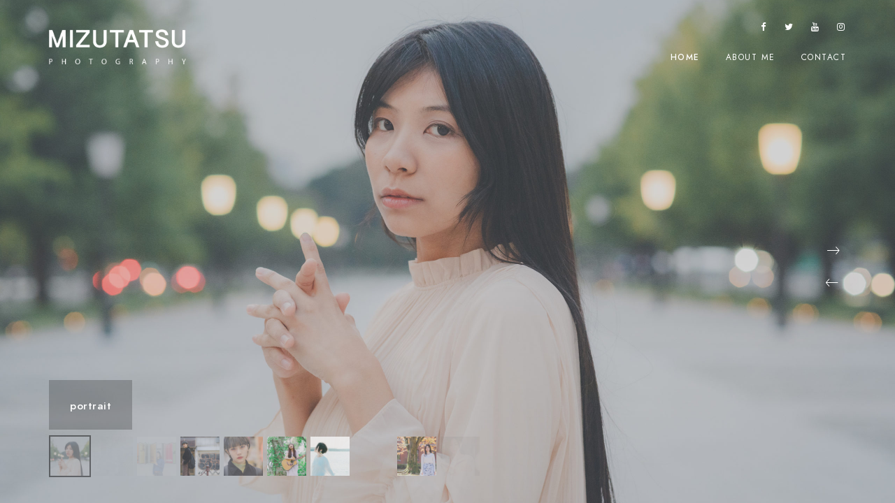

--- FILE ---
content_type: text/html; charset=UTF-8
request_url: https://mizutatsu.com/
body_size: 9293
content:
<!doctype html>
<html lang="ja">
<head>
<!-- Google Tag Manager -->
<script>(function(w,d,s,l,i){w[l]=w[l]||[];w[l].push({'gtm.start':
new Date().getTime(),event:'gtm.js'});var f=d.getElementsByTagName(s)[0],
j=d.createElement(s),dl=l!='dataLayer'?'&l='+l:'';j.async=true;j.src=
'https://www.googletagmanager.com/gtm.js?id='+i+dl;f.parentNode.insertBefore(j,f);
})(window,document,'script','dataLayer','GTM-5RTDB8R');</script>
<!-- End Google Tag Manager -->
	<meta charset="UTF-8" />
	<meta name="viewport" content="width=device-width, initial-scale=1, maximum-scale=1" />
	<link rel="profile" href="https://gmpg.org/xfn/11" />
	<link rel="pingback" href="https://mizutatsu.com/xmlrpc.php" />
	<title>ミズタツ / MIZUTATSU</title>

<!-- All In One SEO Pack 3.6.2[695,731] -->
<meta name="description"  content="石川県能登半島のフォトグラファー水田達也の公式Webサイト。 photographer / videographer / web / designer / writer / musician" />

<meta name="keywords"  content="写真,映像,カメラマン" />

<script type="application/ld+json" class="aioseop-schema">{"@context":"https://schema.org","@graph":[{"@type":["Person","Organization"],"@id":"https://mizutatsu.com/#person","url":"https://mizutatsu.com/","name":"MIZUTATSU","sameAs":[],"image":{"@type":"ImageObject","@id":"https://mizutatsu.com/#personlogo","url":"https://secure.gravatar.com/avatar/7ed501ad1062b0973334507143cc4cf5?s=96&d=mm&r=g","width":96,"height":96,"caption":"MIZUTATSU"},"logo":{"@id":"https://mizutatsu.com/#personlogo"}},{"@type":"WebSite","@id":"https://mizutatsu.com/#website","url":"https://mizutatsu.com/","name":"MIZUTATSU","publisher":{"@id":"https://mizutatsu.com/#person"},"potentialAction":{"@type":"SearchAction","target":"https://mizutatsu.com/?s={search_term_string}","query-input":"required name=search_term_string"}},{"@type":"WebPage","@id":"https://mizutatsu.com#webpage","url":"https://mizutatsu.com","inLanguage":"ja","name":"MIZUTATSU","isPartOf":{"@id":"https://mizutatsu.com/#website"},"breadcrumb":{"@id":"https://mizutatsu.com#breadcrumblist"},"description":"石川県能登半島のフォトグラファー水田達也の公式Webサイト。\r\nphotographer / videographer / web / designer / writer / musician","about":{"@id":"https://mizutatsu.com/#person"}},{"@type":"BreadcrumbList","@id":"https://mizutatsu.com#breadcrumblist","itemListElement":[{"@type":"ListItem","position":1,"item":{"@type":"WebPage","@id":"https://mizutatsu.com/","url":"https://mizutatsu.com/","name":"ミズタツ / MIZUTATSU"}}]}]}</script>
<link rel="canonical" href="https://mizutatsu.com/" />
<!-- All In One SEO Pack -->
<link rel='dns-prefetch' href='//s.w.org' />
<link rel="alternate" type="application/rss+xml" title="MIZUTATSU &raquo; フィード" href="https://mizutatsu.com/feed/" />
<link rel="alternate" type="application/rss+xml" title="MIZUTATSU &raquo; コメントフィード" href="https://mizutatsu.com/comments/feed/" />
<!-- This site uses the Google Analytics by MonsterInsights plugin v7.12.2 - Using Analytics tracking - https://www.monsterinsights.com/ -->
<script type="text/javascript" data-cfasync="false">
	var mi_version         = '7.12.2';
	var mi_track_user      = true;
	var mi_no_track_reason = '';
	
	var disableStr = 'ga-disable-UA-156008852-1';

	/* Function to detect opted out users */
	function __gaTrackerIsOptedOut() {
		return document.cookie.indexOf(disableStr + '=true') > -1;
	}

	/* Disable tracking if the opt-out cookie exists. */
	if ( __gaTrackerIsOptedOut() ) {
		window[disableStr] = true;
	}

	/* Opt-out function */
	function __gaTrackerOptout() {
	  document.cookie = disableStr + '=true; expires=Thu, 31 Dec 2099 23:59:59 UTC; path=/';
	  window[disableStr] = true;
	}

	if ( 'undefined' === typeof gaOptout ) {
		function gaOptout() {
			__gaTrackerOptout();
		}
	}
	
	if ( mi_track_user ) {
		(function(i,s,o,g,r,a,m){i['GoogleAnalyticsObject']=r;i[r]=i[r]||function(){
			(i[r].q=i[r].q||[]).push(arguments)},i[r].l=1*new Date();a=s.createElement(o),
			m=s.getElementsByTagName(o)[0];a.async=1;a.src=g;m.parentNode.insertBefore(a,m)
		})(window,document,'script','//www.google-analytics.com/analytics.js','__gaTracker');

		__gaTracker('create', 'UA-156008852-1', 'auto');
		__gaTracker('set', 'forceSSL', true);
		__gaTracker('require', 'displayfeatures');
		__gaTracker('require', 'linkid', 'linkid.js');
		__gaTracker('send','pageview');
	} else {
		console.log( "" );
		(function() {
			/* https://developers.google.com/analytics/devguides/collection/analyticsjs/ */
			var noopfn = function() {
				return null;
			};
			var noopnullfn = function() {
				return null;
			};
			var Tracker = function() {
				return null;
			};
			var p = Tracker.prototype;
			p.get = noopfn;
			p.set = noopfn;
			p.send = noopfn;
			var __gaTracker = function() {
				var len = arguments.length;
				if ( len === 0 ) {
					return;
				}
				var f = arguments[len-1];
				if ( typeof f !== 'object' || f === null || typeof f.hitCallback !== 'function' ) {
					console.log( 'Not running function __gaTracker(' + arguments[0] + " ....) because you are not being tracked. " + mi_no_track_reason );
					return;
				}
				try {
					f.hitCallback();
				} catch (ex) {

				}
			};
			__gaTracker.create = function() {
				return new Tracker();
			};
			__gaTracker.getByName = noopnullfn;
			__gaTracker.getAll = function() {
				return [];
			};
			__gaTracker.remove = noopfn;
			window['__gaTracker'] = __gaTracker;
					})();
		}
</script>
<!-- / Google Analytics by MonsterInsights -->
		<script type="text/javascript">
			window._wpemojiSettings = {"baseUrl":"https:\/\/s.w.org\/images\/core\/emoji\/12.0.0-1\/72x72\/","ext":".png","svgUrl":"https:\/\/s.w.org\/images\/core\/emoji\/12.0.0-1\/svg\/","svgExt":".svg","source":{"concatemoji":"https:\/\/mizutatsu.com\/wp-includes\/js\/wp-emoji-release.min.js?ver=5.4.18"}};
			/*! This file is auto-generated */
			!function(e,a,t){var n,r,o,i=a.createElement("canvas"),p=i.getContext&&i.getContext("2d");function s(e,t){var a=String.fromCharCode;p.clearRect(0,0,i.width,i.height),p.fillText(a.apply(this,e),0,0);e=i.toDataURL();return p.clearRect(0,0,i.width,i.height),p.fillText(a.apply(this,t),0,0),e===i.toDataURL()}function c(e){var t=a.createElement("script");t.src=e,t.defer=t.type="text/javascript",a.getElementsByTagName("head")[0].appendChild(t)}for(o=Array("flag","emoji"),t.supports={everything:!0,everythingExceptFlag:!0},r=0;r<o.length;r++)t.supports[o[r]]=function(e){if(!p||!p.fillText)return!1;switch(p.textBaseline="top",p.font="600 32px Arial",e){case"flag":return s([127987,65039,8205,9895,65039],[127987,65039,8203,9895,65039])?!1:!s([55356,56826,55356,56819],[55356,56826,8203,55356,56819])&&!s([55356,57332,56128,56423,56128,56418,56128,56421,56128,56430,56128,56423,56128,56447],[55356,57332,8203,56128,56423,8203,56128,56418,8203,56128,56421,8203,56128,56430,8203,56128,56423,8203,56128,56447]);case"emoji":return!s([55357,56424,55356,57342,8205,55358,56605,8205,55357,56424,55356,57340],[55357,56424,55356,57342,8203,55358,56605,8203,55357,56424,55356,57340])}return!1}(o[r]),t.supports.everything=t.supports.everything&&t.supports[o[r]],"flag"!==o[r]&&(t.supports.everythingExceptFlag=t.supports.everythingExceptFlag&&t.supports[o[r]]);t.supports.everythingExceptFlag=t.supports.everythingExceptFlag&&!t.supports.flag,t.DOMReady=!1,t.readyCallback=function(){t.DOMReady=!0},t.supports.everything||(n=function(){t.readyCallback()},a.addEventListener?(a.addEventListener("DOMContentLoaded",n,!1),e.addEventListener("load",n,!1)):(e.attachEvent("onload",n),a.attachEvent("onreadystatechange",function(){"complete"===a.readyState&&t.readyCallback()})),(n=t.source||{}).concatemoji?c(n.concatemoji):n.wpemoji&&n.twemoji&&(c(n.twemoji),c(n.wpemoji)))}(window,document,window._wpemojiSettings);
		</script>
		<style type="text/css">
img.wp-smiley,
img.emoji {
	display: inline !important;
	border: none !important;
	box-shadow: none !important;
	height: 1em !important;
	width: 1em !important;
	margin: 0 .07em !important;
	vertical-align: -0.1em !important;
	background: none !important;
	padding: 0 !important;
}
</style>
	<link rel='stylesheet' id='wp-block-library-css'  href='https://mizutatsu.com/wp-includes/css/dist/block-library/style.min.css?ver=5.4.18' type='text/css' media='all' />
<link rel='stylesheet' id='contact-form-7-css'  href='https://mizutatsu.com/wp-content/plugins/contact-form-7/includes/css/styles.css?ver=5.2.1' type='text/css' media='all' />
<link rel='stylesheet' id='rs-plugin-settings-css'  href='https://mizutatsu.com/wp-content/plugins/revslider/public/assets/css/rs6.css?ver=6.1.5' type='text/css' media='all' />
<style id='rs-plugin-settings-inline-css' type='text/css'>
#rs-demo-id {}
</style>
<link rel='stylesheet' id='toc-screen-css'  href='https://mizutatsu.com/wp-content/plugins/table-of-contents-plus/screen.min.css?ver=2002' type='text/css' media='all' />
<link rel='stylesheet' id='blacksilver-MainStyle-css'  href='https://mizutatsu.com/wp-content/themes/blacksilver/style.css?ver=screen' type='text/css' media='all' />
<link rel='stylesheet' id='blacksilver-ResponsiveCSS-css'  href='https://mizutatsu.com/wp-content/themes/blacksilver/css/responsive.css?ver=1.0' type='text/css' media='screen' />
<link rel='stylesheet' id='fotorama-css'  href='https://mizutatsu.com/wp-content/plugins/imaginem-blocks-ii/assets/js/fotorama/fotorama.css?ver=5.4.18' type='text/css' media='screen' />
<link rel='stylesheet' id='font-awesome-css'  href='https://mizutatsu.com/wp-content/plugins/elementor/assets/lib/font-awesome/css/font-awesome.min.css?ver=4.7.0' type='text/css' media='all' />
<link rel='stylesheet' id='ion-icons-css'  href='https://mizutatsu.com/wp-content/themes/blacksilver/css/fonts/ionicons/css/ionicons.min.css?ver=1.0' type='text/css' media='screen' />
<link rel='stylesheet' id='feather-webfonts-css'  href='https://mizutatsu.com/wp-content/themes/blacksilver/css/fonts/feather-webfont/feather.css?ver=1.0' type='text/css' media='screen' />
<script type='text/javascript'>
/* <![CDATA[ */
var mtheme_vars = {"mtheme_uri":"https:\/\/mizutatsu.com\/wp-content\/themes\/blacksilver","lightbox_thumbnails":"false","lightbox_transition":"lg-zoom-out"};
/* ]]> */
</script>
<script type='text/javascript' src='https://mizutatsu.com/wp-includes/js/jquery/jquery.js?ver=1.12.4-wp'></script>
<script type='text/javascript' src='https://mizutatsu.com/wp-includes/js/jquery/jquery-migrate.min.js?ver=1.4.1'></script>
<script type='text/javascript'>
/* <![CDATA[ */
var monsterinsights_frontend = {"js_events_tracking":"true","download_extensions":"doc,pdf,ppt,zip,xls,docx,pptx,xlsx","inbound_paths":"[{\"path\":\"\\\/go\\\/\",\"label\":\"affiliate\"},{\"path\":\"\\\/recommend\\\/\",\"label\":\"affiliate\"}]","home_url":"https:\/\/mizutatsu.com","hash_tracking":"false"};
/* ]]> */
</script>
<script type='text/javascript' src='https://mizutatsu.com/wp-content/plugins/google-analytics-for-wordpress/assets/js/frontend.min.js?ver=7.12.2'></script>
<script type='text/javascript' src='https://mizutatsu.com/wp-content/plugins/revslider/public/assets/js/revolution.tools.min.js?ver=6.0'></script>
<script type='text/javascript' src='https://mizutatsu.com/wp-content/plugins/revslider/public/assets/js/rs6.min.js?ver=6.1.5'></script>
<link rel='https://api.w.org/' href='https://mizutatsu.com/wp-json/' />
<link rel="EditURI" type="application/rsd+xml" title="RSD" href="https://mizutatsu.com/xmlrpc.php?rsd" />
<link rel="wlwmanifest" type="application/wlwmanifest+xml" href="https://mizutatsu.com/wp-includes/wlwmanifest.xml" /> 
<meta name="generator" content="WordPress 5.4.18" />
<style type="text/css">.recentcomments a{display:inline !important;padding:0 !important;margin:0 !important;}</style><style type="text/css">.broken_link, a.broken_link {
	text-decoration: line-through;
}</style><meta name="generator" content="Powered by Slider Revolution 6.1.5 - responsive, Mobile-Friendly Slider Plugin for WordPress with comfortable drag and drop interface." />
<link rel="icon" href="https://mizutatsu.com/wp-content/uploads/2020/04/cropped-favicon-mizutatsu-32x32.png" sizes="32x32" />
<link rel="icon" href="https://mizutatsu.com/wp-content/uploads/2020/04/cropped-favicon-mizutatsu-192x192.png" sizes="192x192" />
<link rel="apple-touch-icon" href="https://mizutatsu.com/wp-content/uploads/2020/04/cropped-favicon-mizutatsu-180x180.png" />
<meta name="msapplication-TileImage" content="https://mizutatsu.com/wp-content/uploads/2020/04/cropped-favicon-mizutatsu-270x270.png" />
<script type="text/javascript">function setREVStartSize(t){try{var h,e=document.getElementById(t.c).parentNode.offsetWidth;if(e=0===e||isNaN(e)?window.innerWidth:e,t.tabw=void 0===t.tabw?0:parseInt(t.tabw),t.thumbw=void 0===t.thumbw?0:parseInt(t.thumbw),t.tabh=void 0===t.tabh?0:parseInt(t.tabh),t.thumbh=void 0===t.thumbh?0:parseInt(t.thumbh),t.tabhide=void 0===t.tabhide?0:parseInt(t.tabhide),t.thumbhide=void 0===t.thumbhide?0:parseInt(t.thumbhide),t.mh=void 0===t.mh||""==t.mh||"auto"===t.mh?0:parseInt(t.mh,0),"fullscreen"===t.layout||"fullscreen"===t.l)h=Math.max(t.mh,window.innerHeight);else{for(var i in t.gw=Array.isArray(t.gw)?t.gw:[t.gw],t.rl)void 0!==t.gw[i]&&0!==t.gw[i]||(t.gw[i]=t.gw[i-1]);for(var i in t.gh=void 0===t.el||""===t.el||Array.isArray(t.el)&&0==t.el.length?t.gh:t.el,t.gh=Array.isArray(t.gh)?t.gh:[t.gh],t.rl)void 0!==t.gh[i]&&0!==t.gh[i]||(t.gh[i]=t.gh[i-1]);var r,a=new Array(t.rl.length),n=0;for(var i in t.tabw=t.tabhide>=e?0:t.tabw,t.thumbw=t.thumbhide>=e?0:t.thumbw,t.tabh=t.tabhide>=e?0:t.tabh,t.thumbh=t.thumbhide>=e?0:t.thumbh,t.rl)a[i]=t.rl[i]<window.innerWidth?0:t.rl[i];for(var i in r=a[0],a)r>a[i]&&0<a[i]&&(r=a[i],n=i);var d=e>t.gw[n]+t.tabw+t.thumbw?1:(e-(t.tabw+t.thumbw))/t.gw[n];h=t.gh[n]*d+(t.tabh+t.thumbh)}void 0===window.rs_init_css&&(window.rs_init_css=document.head.appendChild(document.createElement("style"))),document.getElementById(t.c).height=h,window.rs_init_css.innerHTML+="#"+t.c+"_wrapper { height: "+h+"px }"}catch(t){console.log("Failure at Presize of Slider:"+t)}};</script>
		<style type="text/css" id="wp-custom-css">
			/* TOC+ */
#toc_container{
	margin:20px auto 30px;
	background-color:rgba(44,153,181,.04); /* 目次全体の背景カラー */
	border:3px solid rgba(64,105,144,.2); /* 目次全体の枠線 */
	border-radius:3px;
	padding:38px 52px;
	display:table;
	min-width: 68%;
	counter-reset:li;
}
 
/* テーマによるリストの装飾を一旦無効化 */
#toc_container ul.toc_list li::before{
	content:none;
	padding:0;
	margin:0;
	width:0;
	height:0;
	background:none;
	box-shadow:none;
}
 
/* 目次の見出しタイトル */
#toc_container .toc_title{
	text-align:center;
	font-weight:bold;
	font-size:118%;
	padding:0;
}
 
/* 見出しタイトル左のアイコン */
#toc_container .toc_title::before{
	position:relative;
	font-size:28px;
	content:"\2254";
	display:inline-block;
	width:40px;
	height:40px;
	line-height:34px;
	margin-right:8px;
	border-radius:50%;
	vertical-align:baseline;
	speak:none;
	-webkit-font-smoothing:antialiased;
	color:#fff;
	background-color:#5f7b96;
}
 
/* 表示／非表示トグル */
#toc_container .toc_toggle a{
	font-size:13px;
	font-weight:normal;
	padding:2px 4px;
}
 
/* 目次エリア */
#toc_container p.toc_title + ul.toc_list{
	padding:20px 0 0;
	margin:20px 0 0;
	border-top:1px solid rgba(0,0,0,.1);
}
 
/* リスト共通スタイル */
#toc_container ul.toc_list li{
	position:relative;
	padding:0;
	margin:0;
}
 
/* 目次リンク共通スタイル */
#toc_container ul.toc_list li a{
	position:relative;
	font-size:94%;
	font-weight:normal;
	text-decoration:none;
	display:inline-block;
	line-height:1.6;
	padding:3px 0;
	margin:5px 0;
	transition:all .3s ease;
}
#toc_container ul.toc_list a,
#toc_container ul.toc_list a:visited{
	color:#5f7b96; /* リンクカラー */
}
/* マウスオーバー時 */
#toc_container ul.toc_list li a:hover{
	text-decoration:none;
	box-shadow:0 2px;
}
 
/* 親の目次 */
#toc_container ul.toc_list > li > a{
	font-size:104%;
	font-weight:bold;
	margin-left:40px;
}
 
/* 親の目次(左側の連番) */
#toc_container ul.toc_list > li::before,
#toc_container ul.toc_list > li::after{
	position:absolute;
	top:3px;
	left:0;
}
/* 連番背景 */
#toc_container ul.toc_list > li::before{
	content:'';
	display:inline-block;
	vertical-align:bottom;
	width:32px;
	height:32px;
	margin-right:7px;
	border-radius:16px;
	background-color:rgba(125,157,188,0.66);
}
/* 連番 */
#toc_container ul.toc_list > li::after{
	counter-increment:li;
	content:counter(li);
	width:32px;
	line-height:32px;
	font-family:'Avenir Next', 'Helvetica Neue', Arial, 'Meiryo','Yu Gothic', san-serif;
	font-weight:400;
	text-align:center;
	color:#fff;
}
 
/* 子の目次 */
#toc_container ul.toc_list > li > ul{
	margin-left:40px;
}
 
/* 子の目次の左側のアイコン */
#toc_container ul.toc_list > li ul li::before{
	position:absolute;
	top:3px;
	left:0;
	content:'\2023';
	display: inline-block;
	width:14px;
	height:28px;
	line-height:28px;
	font-size:18px;
	color:#5f7b96;
}
#toc_container ul.toc_list > li ul li a{
	font-weight: normal;
	margin-left:16px;
}
 
/* レスポンシブ設定(667px幅以下) */
@media only screen and (max-width: 667px){
	#toc_container{
		padding:20px 3vw;
		min-width:auto;
		width:100%!important;
	}
	#toc_container p.toc_title + ul.toc_list{
		padding:20px 0 0;
	}
	#toc_container ul.toc_list > li > ul{
		margin-left:30px;
	}
}

#toc_container ul li { list-style-type:none; background-image:none; padding-left:0; }		</style>
		<style id="kirki-inline-styles">.menu-is-vertical .vertical-logo-wrap img{width:203px;}.menu-is-vertical .vertical-logo-wrap{padding-top:90px;padding-bottom:50px;padding-left:36px;}.vertical-menu-wrap{background:rgba(80, 80, 80, 1);background-color:rgba(80, 80, 80, 1);background-repeat:no-repeat;background-position:center center;background-attachment:fixed;-webkit-background-size:cover;-moz-background-size:cover;-ms-background-size:cover;-o-background-size:cover;background-size:cover;}.dimmer-text{font-family:inherit;font-size:28px;font-weight:300;line-height:1.314;color:#ffffff;}#dimmer{background:rgba(0, 0, 0, 0.8);background-color:rgba(0, 0, 0, 0.8);background-repeat:no-repeat;background-position:center center;background-attachment:fixed;-webkit-background-size:cover;-moz-background-size:cover;-ms-background-size:cover;-o-background-size:cover;background-size:cover;}.insta-grid-wrap{width:55%;}.menu-is-horizontal .logo img{height:50px;}body.menu-is-horizontal .logo img{padding-top:42px;padding-left:70px;}.split-menu.menu-is-horizontal .logo img{padding-top:26px;}.centered-logo.menu-is-horizontal .logo img{padding-top:60px;padding-left:0px;padding-bottom:18px;}.compact-layout.compact-minimal-top:not(.mobile-mode-active).menu-is-horizontal .logo img{padding-top:9px;}.compact-layout.compact-minimal-left:not(.mobile-mode-active).menu-is-horizontal .logo img{margin-top:70px;margin-left:70px;}.stickymenu-active.menu-is-horizontal .logo{padding-top:24px;}.stickymenu-active.menu-is-horizontal .logo img{height:50px;}.logo-mobile .logoimage{height:36px;top:16px;}#copyright .footer-logo-image{width:215px;padding-top:0px;padding-bottom:15px;}.preloader-style-default.loading-spinner,.preloader-cover-screen{background:#666;background-color:#666;background-repeat:no-repeat;background-position:center center;background-attachment:fixed;-webkit-background-size:cover;-moz-background-size:cover;-ms-background-size:cover;-o-background-size:cover;background-size:cover;}.error404{background:#eaeaea;background-color:#eaeaea;background-repeat:no-repeat;background-position:center center;background-attachment:fixed;-webkit-background-size:cover;-moz-background-size:cover;-ms-background-size:cover;-o-background-size:cover;background-size:cover;}.mtheme-404-wrap .mtheme-404-error-message1,.entry-content .mtheme-404-wrap h4{color:#000000;}.mtheme-404-wrap #searchform input{border-color:#000000;color:#000000;}.mtheme-404-wrap .mtheme-404-icon i{color:#000000;}.footer-outer-wrap #copyright{padding-top:40px;padding-bottom:40px;}</style></head>
<body class="home blog woo-cart-off main-menu-active general-theme-style-default general-theme-mod-default gutenberg-lightbox-disabled fullscreen-mode-off menu-social-active footer-widgets-inactive single-author theme-is-light default-layout stickymenu-enabled-sitewide left-logo menu-is-horizontal page-is-fullscreen fullscreen-header-bright fotorama-style-cover fullscreen-fotorama fullscreen-ui-switchable header-type-auto page-is-transparent theme-fullwidth body-dashboard-push footer-is-off elementor-default">
<!-- Google Tag Manager (noscript) -->
<noscript><iframe src="https://www.googletagmanager.com/ns.html?id=GTM-5RTDB8R"
height="0" width="0" style="display:none;visibility:hidden"></iframe></noscript>
<!-- End Google Tag Manager (noscript) -->
<div class="preloader-style-default loading-spinner-primary loading-spinner-detect loading-spinner"><div class="themeloader"><div class="themeloader__figure"></div></div></div>	<nav id="mobile-toggle-menu" class="mobile-toggle-menu mobile-toggle-menu-close">
		<span class="mobile-toggle-menu-trigger"><span>Menu</span></span>
	</nav>
	<div class="responsive-menu-wrap">
	<div class="mobile-alt-toggle">
			</div>
	<div class="mobile-menu-toggle">
		<div class="logo-mobile">
			<a href="https://mizutatsu.com/"><img class="custom-responsive-logo logoimage" src="https://mizutatsu.com/wp-content/uploads/2020/01/logo-white.png" alt="logo" /></a>		</div>
		<div class="responsive-menu-overlay"></div>
	</div>
</div>
		<div class="responsive-mobile-menu">
			<div class="dashboard-columns">
				<div class="mobile-menu-social">
					<div class="mobile-socials-wrap clearfix">
					<aside id="msocial-widget-2" class="widget MSocial_Widget"><div class="social-header-wrap"><ul>				<li class="social-icon">
				<a aria-label="Facebook" href="https://www.facebook.com/touch77777/"  target="_blank">
					<i class="fa fa-facebook"></i>
				</a>
				</li>
								<li class="social-icon">
				<a aria-label="Twitter" href="https://twitter.com/touch77777"  target="_blank">
					<i class="fa fa-twitter"></i>
				</a>
				</li>
								<li class="social-icon">
				<a aria-label="Youtube" href="https://www.youtube.com/mizutatsu"  target="_blank">
					<i class="fa fa-youtube"></i>
				</a>
				</li>
								<li class="social-icon">
				<a aria-label="Instagram" href="https://www.instagram.com/tatsuya_mizuta/"  target="_blank">
					<i class="fa fa-instagram"></i>
				</a>
				</li>
				</ul></div></aside>					</div>
				</div>
			<form method="get" id="mobile-searchform" action="https://mizutatsu.com/">
	<input type="text" value="" name="s" id="ms" class="right" />
	<button id="mobile-searchbutton" title="Search" type="submit"><i class="feather-icon-search"></i></button>
</form>
				<nav>
				<ul id="menu-main-menu" class="mtree"><li id="menu-item-2755" class="menu-item menu-item-type-custom menu-item-object-custom current-menu-item current_page_item menu-item-home menu-item-2755"><a href="https://mizutatsu.com/" aria-current="page">Home</a></li>
<li id="menu-item-2822" class="menu-item menu-item-type-post_type menu-item-object-page menu-item-2822"><a href="https://mizutatsu.com/about/">About Me</a></li>
<li id="menu-item-2757" class="menu-item menu-item-type-post_type menu-item-object-page menu-item-2757"><a href="https://mizutatsu.com/contact/">Contact</a></li>
</ul>				</nav>
				<div class="clearfix"></div>
			</div>
		</div>
		<div class="outer-wrap stickymenu-zone">
<div class="outer-wrap-inner-zone">
	<div class="menu-social-header"><aside id="msocial-widget-1" class="widget MSocial_Widget"><div class="social-header-wrap"><ul>				<li class="social-icon">
				<a aria-label="Facebook" href="https://www.facebook.com/touch77777/"  target="_blank">
					<i class="fa fa-facebook"></i>
				</a>
				</li>
								<li class="social-icon">
				<a aria-label="Twitter" href="https://twitter.com/touch77777"  target="_blank">
					<i class="fa fa-twitter"></i>
				</a>
				</li>
								<li class="social-icon">
				<a aria-label="Youtube" href="http://youtube.com/mizutatsu"  target="_blank">
					<i class="fa fa-youtube"></i>
				</a>
				</li>
								<li class="social-icon">
				<a aria-label="Instagram" href="https://www.instagram.com/tatsuya_mizuta/"  target="_blank">
					<i class="fa fa-instagram"></i>
				</a>
				</li>
				</ul></div></aside></div>	<div class="outer-header-wrap clearfix">
		<nav>
						<div class="mainmenu-navigation  clearfix">
				<div class="header-logo-section"><div class="logo"><a href="https://mizutatsu.com/"><img class="logo-theme-main logo-theme-primary logo-theme-dark logo-theme-custom" src="https://mizutatsu.com/wp-content/uploads/2020/01/logo-black.png" alt="logo" /><img class="logo-theme-main logo-theme-secondary logo-theme-bright logo-theme-custom" src="https://mizutatsu.com/wp-content/uploads/2020/01/logo-white.png" alt="logo" /></a></div></div>						<div class="homemenu">
						<ul id="menu-main-menu-1" class="sf-menu"><li class="menu-item menu-item-type-custom menu-item-object-custom current-menu-item current_page_item menu-item-home menu-item-2755      "><a href="https://mizutatsu.com/">Home</a> </li>
<li class="menu-item menu-item-type-post_type menu-item-object-page menu-item-2822      "><a href="https://mizutatsu.com/about/">About Me</a> </li>
<li class="menu-item menu-item-type-post_type menu-item-object-page menu-item-2757      "><a href="https://mizutatsu.com/contact/">Contact</a> </li>
</ul>						</div>
									</div>
		</nav>
	</div>
</div>
</div>
	<div id="home" class="container-wrapper container-fullwidth entry-content"><ul id="slideshow-data" data-lastslide="9"><li class="slide-0" data-header="bright" data-slide="0" data-color="bright" data-src="https://mizutatsu.com/wp-content/uploads/2018/08/195-scaled.jpg" data-thumbnail="https://mizutatsu.com/wp-content/uploads/2018/08/195-150x150.jpg" data-title="portrait"></li><li class="slide-1" data-header="bright" data-slide="1" data-color="bright" data-src="https://mizutatsu.com/wp-content/uploads/2018/08/143-1-scaled.jpg" data-thumbnail="https://mizutatsu.com/wp-content/uploads/2018/08/143-1-150x150.jpg" data-title="portrait"></li><li class="slide-2" data-header="dark" data-slide="2" data-color="dark" data-src="https://mizutatsu.com/wp-content/uploads/2018/08/poseidon-scaled.jpg" data-thumbnail="https://mizutatsu.com/wp-content/uploads/2018/08/poseidon-150x150.jpg" data-title="ポセイドン・石川"></li><li class="slide-3" data-header="bright" data-slide="3" data-color="bright" data-src="https://mizutatsu.com/wp-content/uploads/2018/08/013-scaled.jpg" data-thumbnail="https://mizutatsu.com/wp-content/uploads/2018/08/013-150x150.jpg" data-title="portrait"></li><li class="slide-4" data-header="bright" data-slide="4" data-color="bright" data-src="https://mizutatsu.com/wp-content/uploads/2018/08/019-scaled.jpg" data-thumbnail="https://mizutatsu.com/wp-content/uploads/2018/08/019-150x150.jpg" data-title="portrait"></li><li class="slide-5" data-header="bright" data-slide="5" data-color="bright" data-src="https://mizutatsu.com/wp-content/uploads/2018/08/5-1-scaled.jpg" data-thumbnail="https://mizutatsu.com/wp-content/uploads/2018/08/5-1-150x150.jpg" data-title="artist photo"></li><li class="slide-6" data-header="dark" data-slide="6" data-color="dark" data-src="https://mizutatsu.com/wp-content/uploads/2018/08/001-scaled.jpg" data-thumbnail="https://mizutatsu.com/wp-content/uploads/2018/08/001-150x150.jpg" data-title="portrait"></li><li class="slide-7" data-header="bright" data-slide="7" data-color="bright" data-src="https://mizutatsu.com/wp-content/uploads/2018/08/sudo-scaled.jpg" data-thumbnail="https://mizutatsu.com/wp-content/uploads/2018/08/sudo-150x150.jpg" data-title="artist photo"></li><li class="slide-8" data-header="bright" data-slide="8" data-color="bright" data-src="https://mizutatsu.com/wp-content/uploads/2018/08/1-scaled.jpg" data-thumbnail="https://mizutatsu.com/wp-content/uploads/2018/08/1-150x150.jpg" data-title="portrait"></li><li class="slide-9" data-header="bright" data-slide="9" data-color="bright" data-src="https://mizutatsu.com/wp-content/uploads/2018/08/5-scaled.jpg" data-thumbnail="https://mizutatsu.com/wp-content/uploads/2018/08/5-150x150.jpg" data-title="portrait"></li></ul>			<div id="fotorama-container-wrap">
			<div class="mtheme-fotorama"><div class="fotorama"
 data-fit="cover"
 data-nav="thumbs"
 data-shuffle="false"
 data-loop="true"
 data-thumbwidth="60"
 data-thumbheight="60"
 data-keyboard="true"
 data-hash="false"
 data-transition="crossfade"
 data-transition-duration="800"
 data-autoplay="false"
 data-auto="false"
 ><a data-caption="<h1>portrait</h1>" href="https://mizutatsu.com/wp-content/uploads/2018/08/195-scaled.jpg"><img src="https://mizutatsu.com/wp-content/uploads/2018/08/195-160x160.jpg" alt="portrait" /></a><a data-caption="<h1>portrait</h1>" href="https://mizutatsu.com/wp-content/uploads/2018/08/143-1-scaled.jpg"><img src="https://mizutatsu.com/wp-content/uploads/2018/08/143-1-160x160.jpg" alt="portrait" /></a><a data-caption="<h1>ポセイドン・石川</h1>" href="https://mizutatsu.com/wp-content/uploads/2018/08/poseidon-scaled.jpg"><img src="https://mizutatsu.com/wp-content/uploads/2018/08/poseidon-160x160.jpg" alt="ポセイドン・石川" /></a><a data-caption="<h1>portrait</h1>" href="https://mizutatsu.com/wp-content/uploads/2018/08/013-scaled.jpg"><img src="https://mizutatsu.com/wp-content/uploads/2018/08/013-160x160.jpg" alt="portrait" /></a><a data-caption="<h1>portrait</h1>" href="https://mizutatsu.com/wp-content/uploads/2018/08/019-scaled.jpg"><img src="https://mizutatsu.com/wp-content/uploads/2018/08/019-160x160.jpg" alt="portrait" /></a><a data-caption="<h1>artist photo</h1>" href="https://mizutatsu.com/wp-content/uploads/2018/08/5-1-scaled.jpg"><img src="https://mizutatsu.com/wp-content/uploads/2018/08/5-1-160x160.jpg" alt="artist photo" /></a><a data-caption="<h1>portrait</h1>" href="https://mizutatsu.com/wp-content/uploads/2018/08/001-scaled.jpg"><img src="https://mizutatsu.com/wp-content/uploads/2018/08/001-160x160.jpg" alt="portrait" /></a><a data-caption="<h1>artist photo</h1>" href="https://mizutatsu.com/wp-content/uploads/2018/08/sudo-scaled.jpg"><img src="https://mizutatsu.com/wp-content/uploads/2018/08/sudo-160x160.jpg" alt="artist photo" /></a><a data-caption="<h1>portrait</h1>" href="https://mizutatsu.com/wp-content/uploads/2018/08/1-scaled.jpg"><img src="https://mizutatsu.com/wp-content/uploads/2018/08/1-160x160.jpg" alt="portrait" /></a><a data-caption="<h1>portrait</h1>" href="https://mizutatsu.com/wp-content/uploads/2018/08/5-scaled.jpg"><img src="https://mizutatsu.com/wp-content/uploads/2018/08/5-160x160.jpg" alt="portrait" /></a></div><div class="fotorama-caption"></div></div>			</div>
			</div>
<div class="site-back-cover"></div>
<script type='text/javascript'>
/* <![CDATA[ */
var ajax_var = {"url":"https:\/\/mizutatsu.com\/wp-admin\/admin-ajax.php","nonce":"49030fb27d"};
/* ]]> */
</script>
<script type='text/javascript' src='https://mizutatsu.com/wp-content/plugins/imaginem-blocks-ii/assets/js/common-elementor.js?ver=5.4.18'></script>
<script type='text/javascript'>
/* <![CDATA[ */
var wpcf7 = {"apiSettings":{"root":"https:\/\/mizutatsu.com\/wp-json\/contact-form-7\/v1","namespace":"contact-form-7\/v1"}};
/* ]]> */
</script>
<script type='text/javascript' src='https://mizutatsu.com/wp-content/plugins/contact-form-7/includes/js/scripts.js?ver=5.2.1'></script>
<script type='text/javascript'>
/* <![CDATA[ */
var tocplus = {"visibility_show":"\u8868\u793a","visibility_hide":"\u975e\u8868\u793a","width":"Auto"};
/* ]]> */
</script>
<script type='text/javascript' src='https://mizutatsu.com/wp-content/plugins/table-of-contents-plus/front.min.js?ver=2002'></script>
<script type='text/javascript' src='https://mizutatsu.com/wp-content/plugins/imaginem-blocks-ii/assets/js/fotorama/fotorama.js'></script>
<script type='text/javascript' src='https://mizutatsu.com/wp-content/themes/blacksilver/js/velocity.min.js?ver=1.0'></script>
<script type='text/javascript' src='https://mizutatsu.com/wp-content/themes/blacksilver/js/velocity.ui.js?ver=1.0'></script>
<script type='text/javascript' src='https://mizutatsu.com/wp-content/themes/blacksilver/js/lazysizes.min.js?ver=1.0'></script>
<script type='text/javascript' src='https://mizutatsu.com/wp-content/plugins/imaginem-blocks-ii/assets/js/ls.unveilhooks.min.js'></script>
<script type='text/javascript' src='https://mizutatsu.com/wp-content/themes/blacksilver/js/menu/verticalmenu.js?ver=1.0'></script>
<script type='text/javascript' src='https://mizutatsu.com/wp-content/themes/blacksilver/js/menu/superfish.js?ver=1.0'></script>
<script type='text/javascript' src='https://mizutatsu.com/wp-content/plugins/imaginem-blocks-ii/assets/js/jquery.easing.min.js'></script>
<script type='text/javascript' src='https://mizutatsu.com/wp-includes/js/hoverIntent.min.js?ver=1.8.1'></script>
<script type='text/javascript' src='https://mizutatsu.com/wp-content/themes/blacksilver/js/common.js?ver=1.0'></script>
<script type='text/javascript' src='https://mizutatsu.com/wp-includes/js/wp-embed.min.js?ver=5.4.18'></script>
</body>
</html>
